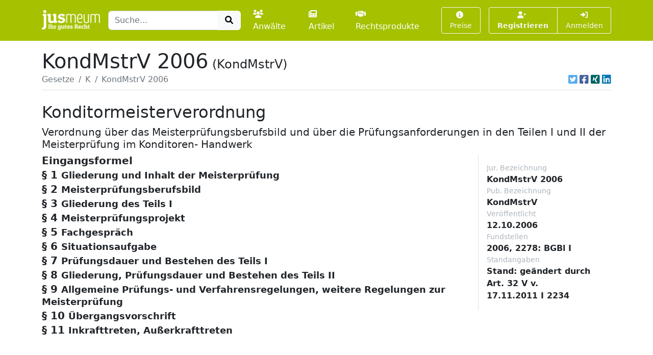

--- FILE ---
content_type: text/html; charset=UTF-8
request_url: https://www.jusmeum.de/gesetz/kondmstrv/%c2%a71
body_size: 8869
content:
<!doctype html>
<html lang="de">
  <head>
    <title>KondMstrV 2006</title>
    <meta charset="utf-8">
    <meta name="viewport" content="width=device-width, initial-scale=1">
<meta name="description" content="KondMstrV 2006 und alle anderen deutschen Bundesgesetze jeweils in der aktuellen Fassung online lesen und durchsuchen.">
      <meta name="robots" content="noindex, nofollow">
        <link href="/css/styles.min.css?cb=2" rel="stylesheet">
  
  </head>
  <body>
    <header class="sticky-top" style="top:0 !important;z-index:1030;">
          <nav id="navbar-one" class="navbar navbar-expand-lg navbar-dark bg-primary">
    <div class="container">
      <a class="navbar-brand pt-1" href="/">
        <img class="img-fluid" src="/images/logos/logo-white-claim.png" style="max-height:40px;" alt="jusmeum - Ihr gutes Recht">
      </a>
      <form id="global-search-form" class="" role="search" data-ac-url="/suche" action="/suche" method="GET">
        <div class="input-group">
          <input type="text" id="q" name="q" placeholder="Suche..." accesskey="s" autocomplete="off" class="flex-grow-1 form-control" />
          <button type="submit" class="btn btn-light">
            <i class="fa fa-search fa-fw"></i>
          </button>
        </div>
         <input type="hidden" id="t" name="t" value="_" />
      </form>
      <div class="navbar-nav ps-3">
                <a class="nav-link " href="/anwaelte">
          <i class="fa fa-users me-1"></i>Anwälte
        </a>
        <a class="nav-link px-3 " href="/artikel">
          <i class="fa fa-newspaper me-1"></i>Artikel
        </a>
        <a class="nav-link " href="/rechtsprodukte">
          <i class="fa fa-handshake me-1"></i>Rechtsprodukte
        </a>
              </div>
      <button class="btn btn-outline-light navbar-toggler" type="button" data-bs-toggle="collapse" data-bs-target="#navbar-top-main" aria-controls="navbar-top-main" aria-expanded="false" aria-label="Toggle navigation">
        <span class="navbar-toggler-icon d-none"></span>
        <i class="fa fa-bars"></i>
      </button>
      <div id="navbar-top-main" class="collapse navbar-collapse h-100">
        <div class="navbar-nav ms-auto">
          
        <div class="ms-3">
      <a class="btn btn-outline-light btn-sm " href="/produkte">
        <i class="fa fa-info-circle me-1"></i>Preise
      </a>
    </div>
    <div class="ms-3">
      <div class="btn-group">
      <a class="btn btn-outline-light btn-sm fw-bold " tabindex="1" role="button" href="/auth/register">
        <i class="fa fa-user-plus me-1"></i>Registrieren
      </a>
      <a class="btn btn-outline-light btn-sm " tabindex="2" role="button" href="/login?referer=https://www.jusmeum.de/gesetz/kondmstrv/%25c2%25a71" data-toggle="dynamic-modal">
        <i class="fa fa-right-to-bracket"></i> Anmelden
      </a>
      </div>
    </div>
  


        </div>
      </div>
    </div>
  </nav>

    </header>
            
    
    <main class="container py-3" style="min-height:75vh;">
        <section class="">
    <div class="">
    <h1 class="mb-0">KondMstrV 2006<small class="" style="font-size:1.5rem;margin-left:0.5rem;">(KondMstrV)</small></h1>
    </div>
                <div class="border-bottom d-flex align-items-center pb-2">
                <nav aria-label="breadcrumb" class="flex-grow-1">
                    <ol class="breadcrumb">
                                                                                    <li class="breadcrumb-item">
                                    <a href="/gesetze" class="link-secondary">
                                        Gesetze
                                    </a>
                                </li>
                                                                                                                <li class="breadcrumb-item">
                                    <a href="/gesetze?char=K" class="link-secondary">
                                        K
                                    </a>
                                </li>
                                                                                                                <li class="breadcrumb-item active text-secondary text-truncate" style="max-width:33%;" aria-current="page">
                                    KondMstrV 2006
                                </li>
                                                                        </ol>
                </nav>
                                    <div class="ms-auto">
                                  

            <div class="d-inline-flex">
                                <a class="ms-1 text-brand-twitter" href="javascript:;" data-share="window-open" data-width="600" data-height="300" data-url="https://twitter.com/intent/tweet?text=KondMstrV%202006&url=https%3A%2F%2Fwww.jusmeum.de%2Fgesetz%2Fkondmstrv%2F%25c2%25a71" title="Auf Twitter teilen">
                    <i class="fab fa-twitter-square fa-lg"></i>
                </a>
                <a class="ms-1 text-brand-facebook" href="javascript:;" data-share="window-open" data-wwidth="800" data-height="400" data-url="http://www.facebook.com/sharer.php?u=https%3A%2F%2Fwww.jusmeum.de%2Fgesetz%2Fkondmstrv%2F%25c2%25a71" title="Auf Facebook teilen">
                    <i class="fab fa-facebook-square fa-lg"></i>
                </a>
                <a class="ms-1 text-brand-xing" href="javascript:;" data-share="window-open" data-width="600" data-height="450" data-url="https://www.xing.com/app/user?op=share;url=https%3A%2F%2Fwww.jusmeum.de%2Fgesetz%2Fkondmstrv%2F%25c2%25a71" title="Auf XING teilen">
                    <i class="fab fa-xing-square fa-lg"></i>
                </a>
                <a class="ms-1 text-brand-linkedin" href="javascript:;" data-share="window-open" data-width="500" data-height="600" data-url="https://www.linkedin.com/sharing/share-offsite/?url=https%3A%2F%2Fwww.jusmeum.de%2Fgesetz%2Fkondmstrv%2F%25c2%25a71" title="Auf LinkedIn teilen">
                    <i class="fab fa-linkedin fa-lg"></i>
                </a>
            </div>
            
        </div>
                            </div>
        
    <div id="law" class="py-4">
      <h2>Konditormeisterverordnung</h2>
      <h3 class="h5">Verordnung über das Meisterprüfungsberufsbild und über die 
Prüfungsanforderungen in den Teilen I und II der Meisterprüfung im Konditoren-
Handwerk</h3>
      <div class="row">
        <div class="col-md-9">
            
    
              
    
      
    
        <div id="Eingangsformel" class="law-norm">
      <div class="sticky-top bg-white" style="top:160px;z-index:0;">
        <div class="law-norm-title pb-1">
          <h4 class="h5 mb-0">
            <a class="law-norm-title-link text-reset fw-bold collapsed" data-searchable data-bs-toggle="collapse" href="#law-norm-58954-children">
              <span>Eingangsformel</span>
              <small></small>
            </a>
          </h4>
        </div>
      </div>
      <div id="law-norm-58954-children" class="collapse law-norm-children">
                  <div class="border-start border-primary ms-1">
            <div class="law-norm-text px-3 py-2" data-searchable>
               <p>Auf Grund des &#xA7; 45 Abs. 1 der Handwerksordnung in der Fassung der Bekanntmachung vom 24. September 1998 (BGBl. I S. 3074), der durch Artikel 1 Nr. 39 des Gesetzes vom 24. Dezember 2003 (BGBl. I S. 2934) ge&#xE4;ndert worden ist, in Verbindung mit &#xA7; 1 Abs. 2 des Zust&#xE4;ndigkeitsanpassungsgesetzes vom 16. August 2002 (BGBl. I S. 3165) und dem Organisationserlass vom 22. November 2005 (BGBl. I S. 3197) verordnet das Bundesministerium f&#xFC;r Wirtschaft und Technologie im Einvernehmen mit dem Bundesministerium f&#xFC;r Bildung und Forschung:</p>

            </div>
          </div>
        
              </div>
    </div>


  

        
    
      
    
        <div id="§1" class="law-norm">
      <div class="sticky-top bg-white" style="top:160px;z-index:1;">
        <div class="law-norm-title pb-1">
          <h4 class="h5 mb-0">
            <a class="law-norm-title-link text-reset fw-bold collapsed" data-searchable data-bs-toggle="collapse" href="#law-norm-58955-children">
              <span>§ 1</span>
              <small>Gliederung und Inhalt der Meisterprüfung</small>
            </a>
          </h4>
        </div>
      </div>
      <div id="law-norm-58955-children" class="collapse law-norm-children">
                  <div class="border-start border-primary ms-1">
            <div class="law-norm-text px-3 py-2" data-searchable>
               <p>Die Meisterpr&#xFC;fung im zulassungspflichtigen Konditoren-Handwerk umfasst folgende selbst&#xE4;ndige Pr&#xFC;fungsteile: <dl Font="normal" Type="arabic"><dt>1.</dt><dd Font="normal"><div Size="normal">die Pr&#xFC;fung der meisterhaften Verrichtung der wesentlichen T&#xE4;tigkeiten (Teil I),</div></dd> <dt>2.</dt><dd Font="normal"><div Size="normal">die Pr&#xFC;fung der erforderlichen fachtheoretischen Kenntnisse (Teil II),</div></dd> <dt>3.</dt><dd Font="normal"><div Size="normal">die Pr&#xFC;fung der erforderlichen betriebswirtschaftlichen, kaufm&#xE4;nnischen und rechtlichen Kenntnisse (Teil III) und</div></dd> <dt>4.</dt><dd Font="normal"><div Size="normal">die Pr&#xFC;fung der erforderlichen berufs- und arbeitsp&#xE4;dagogischen Kenntnisse (Teil IV).</div></dd> </dl></p>

            </div>
          </div>
        
              </div>
    </div>


  

        
    
      
    
        <div id="§2" class="law-norm">
      <div class="sticky-top bg-white" style="top:160px;z-index:2;">
        <div class="law-norm-title pb-1">
          <h4 class="h5 mb-0">
            <a class="law-norm-title-link text-reset fw-bold collapsed" data-searchable data-bs-toggle="collapse" href="#law-norm-58956-children">
              <span>§ 2</span>
              <small>Meisterprüfungsberufsbild</small>
            </a>
          </h4>
        </div>
      </div>
      <div id="law-norm-58956-children" class="collapse law-norm-children">
                  <div class="border-start border-primary ms-1">
            <div class="law-norm-text px-3 py-2" data-searchable>
               <p>(1) Durch die Meisterpr&#xFC;fung wird festgestellt, dass der Pr&#xFC;fling bef&#xE4;higt ist, einen Betrieb selbst&#xE4;ndig zu f&#xFC;hren, technische, kaufm&#xE4;nnische und personalwirtschaftliche Leitungsaufgaben wahrzunehmen, die Ausbildung durchzuf&#xFC;hren und seine berufliche Handlungskompetenz eigenverantwortlich umzusetzen und an neue Bedarfslagen in diesen Bereichen anzupassen.</p><p>(2) Im Konditoren-Handwerk sind zum Zwecke der Meisterpr&#xFC;fung folgende Fertigkeiten und Kenntnisse als ganzheitliche Qualifikationen zu ber&#xFC;cksichtigen: <dl Font="normal" Type="arabic"><dt>1.</dt><dd Font="normal"><div Size="normal">Kundenw&#xFC;nsche ermitteln, Kunden beraten, Serviceleistungen anbieten, Auftragsverhandlungen f&#xFC;hren und Auftragsziele festlegen, Leistungen und Preise kalkulieren sowie Angebote erstellen, Vertr&#xE4;ge schlie&#xDF;en,</div></dd> <dt>2.</dt><dd Font="normal"><div Size="normal">Aufgaben der technischen, kaufm&#xE4;nnischen und personalwirtschaftlichen Betriebsf&#xFC;hrung wahrnehmen, insbesondere unter Ber&#xFC;cksichtigung der Betriebsorganisation, der betrieblichen Aus- und Weiterbildung, des Qualit&#xE4;tsmanagements, der Haftungsvorschriften des Arbeitsschutzrechtes, des Datenschutzes, des Umweltschutzes sowie von Informations- und Kommunikationstechniken,</div></dd> <dt>3.</dt><dd Font="normal"><div Size="normal">Auftragsabwicklungsprozesse planen, organisieren, durchf&#xFC;hren und &#xFC;berwachen,</div></dd> <dt>4.</dt><dd Font="normal"><div Size="normal">Auftr&#xE4;ge durchf&#xFC;hren, insbesondere unter Ber&#xFC;cksichtigung von Herstellungsverfahren und Gestaltungsaspekten, berufsbezogenen rechtlichen Vorschriften, auch f&#xFC;r Lebensmittel, Personal- und Arbeitshygiene, Richtlinien und technischen Normen, Personal, Material und Ger&#xE4;ten sowie Einsatzm&#xF6;glichkeiten von Auszubildenden,</div></dd> <dt>5.</dt><dd Font="normal"><div Size="normal">Verkaufs-, Laden- und Cafekonzepte unter Ber&#xFC;cksichtigung eines kundenorientierten Serviceangebots entwickeln und umsetzen sowie Produktinformationen erstellen,</div></dd> <dt>6.</dt><dd Font="normal"><div Size="normal">Logistikkonzepte, insbesondere f&#xFC;r Betriebs- und Lagerausstattung, entwickeln und umsetzen,</div></dd> <dt>7.</dt><dd Font="normal"><div Size="normal">Rohstoffe, Halbfertig- und Fertigerzeugnisse, auch unter Einsatz von K&#xFC;hl- und Gefriertechnik, lagern sowie Auswirkungen auf die Produktqualit&#xE4;t pr&#xFC;fen,</div></dd> <dt>8.</dt><dd Font="normal"><div Size="normal">Verkaufsr&#xE4;ume, Cafes sowie Schaufl&#xE4;chen unter Ber&#xFC;cksichtigung von Gestaltungselementen sowie saisonaler und regionaler Besonderheiten ausstatten; Konditorei- und Confiserieerzeugnisse pr&#xE4;sentieren und nach Kundenw&#xFC;nschen dekorativ verpacken,</div></dd> <dt>9.</dt><dd Font="normal"><div Size="normal">Rezepturen f&#xFC;r Konditorei- und Confiserieerzeugnisse, insbesondere unter Ber&#xFC;cksichtigung ern&#xE4;hrungswissenschaftlicher und di&#xE4;tetischer Grundlagen, entwickeln, dokumentieren und umsetzen,</div></dd> <dt>10.</dt><dd Font="normal"><div Size="normal">Skizzen und Zeichnungen f&#xFC;r Dekorelemente entwerfen und umsetzen,</div></dd> <dt>11.</dt><dd Font="normal"><div Size="normal">Torten und Dessertvariationen entwerfen, herstellen und gestalten,</div></dd> <dt>12.</dt><dd Font="normal"><div Size="normal">feine Backwaren aus Teigen, insbesondere Hefe-, Plunder-, Bl&#xE4;tter-, M&#xFC;rbe- und Lebkuchenteig, sowie aus Massen, insbesondere Baumkuchen-, Sand- und Bisquitmasse, entwerfen, herstellen und gestalten,</div></dd> <dt>13.</dt><dd Font="normal"><div Size="normal">F&#xFC;llungen herstellen sowie Fr&#xFC;chte haltbar machen und verarbeiten, insbesondere zu Gelees, Konfit&#xFC;ren und Marmeladen,</div></dd> <dt>14.</dt><dd Font="normal"><div Size="normal">Schokolade, Marzipan und Nougat unter Beachtung gestalterischer Aspekte modellieren, schminken, garnieren und dekorieren,</div></dd> <dt>15.</dt><dd Font="normal"><div Size="normal">Produkte aus Krokant sowie aus gegossenem, geblasenem und gezogenem Zucker planen, herstellen, gestalten und dekorieren,</div></dd> <dt>16.</dt><dd Font="normal"><div Size="normal">Pralinen mit verschiedenen F&#xFC;llungen entwerfen, herstellen, garnieren und dekorieren,</div></dd> <dt>17.</dt><dd Font="normal"><div Size="normal">Speiseeiserzeugnisse und S&#xFC;&#xDF;speisen entwerfen, herstellen, gestalten und garnieren,</div></dd> <dt>18.</dt><dd Font="normal"><div Size="normal">pikante Konditoreierzeugnisse, insbesondere Fours und gef&#xFC;llte Pasteten, planen, herstellen und garnieren,</div></dd> <dt>19.</dt><dd Font="normal"><div Size="normal">einfache Gerichte aus frischen Rohstoffen zubereiten und garnieren,</div></dd> <dt>20.</dt><dd Font="normal"><div Size="normal">warme und kalte Getr&#xE4;nke herstellen und dekorieren,</div></dd> <dt>21.</dt><dd Font="normal"><div Size="normal">Buffets mit Konditorei- und Confiserieerzeugnissen nach Kundenw&#xFC;nschen und unter Ber&#xFC;cksichtigung saisonaler sowie regionaler Aspekte planen, herstellen, arrangieren und dekorieren,</div></dd> <dt>22.</dt><dd Font="normal"><div Size="normal">Leistungen kontrollieren und dokumentieren sowie Nachkalkulation durchf&#xFC;hren.</div></dd> </dl></p> 

            </div>
          </div>
        
              </div>
    </div>


  

        
    
      
    
        <div id="§3" class="law-norm">
      <div class="sticky-top bg-white" style="top:160px;z-index:3;">
        <div class="law-norm-title pb-1">
          <h4 class="h5 mb-0">
            <a class="law-norm-title-link text-reset fw-bold collapsed" data-searchable data-bs-toggle="collapse" href="#law-norm-58957-children">
              <span>§ 3</span>
              <small>Gliederung des Teils I</small>
            </a>
          </h4>
        </div>
      </div>
      <div id="law-norm-58957-children" class="collapse law-norm-children">
                  <div class="border-start border-primary ms-1">
            <div class="law-norm-text px-3 py-2" data-searchable>
               <p>Der Teil I der Meisterpr&#xFC;fung umfasst folgende Pr&#xFC;fungsbereiche: <dl Font="normal" Type="arabic"><dt>1.</dt><dd Font="normal"><div Size="normal">ein Meisterpr&#xFC;fungsprojekt und ein darauf bezogenes Fachgespr&#xE4;ch,</div></dd> <dt>2.</dt><dd Font="normal"><div Size="normal">eine Situationsaufgabe.</div></dd> </dl></p>

            </div>
          </div>
        
              </div>
    </div>


  

        
    
      
    
        <div id="§4" class="law-norm">
      <div class="sticky-top bg-white" style="top:160px;z-index:4;">
        <div class="law-norm-title pb-1">
          <h4 class="h5 mb-0">
            <a class="law-norm-title-link text-reset fw-bold collapsed" data-searchable data-bs-toggle="collapse" href="#law-norm-58958-children">
              <span>§ 4</span>
              <small>Meisterprüfungsprojekt</small>
            </a>
          </h4>
        </div>
      </div>
      <div id="law-norm-58958-children" class="collapse law-norm-children">
                  <div class="border-start border-primary ms-1">
            <div class="law-norm-text px-3 py-2" data-searchable>
               <p>(1) Der Pr&#xFC;fling hat ein Meisterpr&#xFC;fungsprojekt durchzuf&#xFC;hren, das einem Kundenauftrag entspricht. Vorschl&#xE4;ge des Pr&#xFC;flings f&#xFC;r den Kundenauftrag sollen ber&#xFC;cksichtigt werden. Die auftragsbezogenen Kundenanforderungen werden vom Meisterpr&#xFC;fungsausschuss festgelegt. Auf dieser Grundlage erarbeitet der Pr&#xFC;fling ein Umsetzungskonzept, einschlie&#xDF;lich einer Zeit- und Materialbedarfsplanung. Dieses hat er vor der Durchf&#xFC;hrung des Meisterpr&#xFC;fungsprojekts dem Meisterpr&#xFC;fungsausschuss zur Genehmigung vorzulegen. Der Meisterpr&#xFC;fungsausschuss pr&#xFC;ft, ob das Umsetzungskonzept den auftragsbezogenen Kundenanforderungen entspricht.</p><p>(2) Das Meisterpr&#xFC;fungsprojekt besteht aus Planungs-, Durchf&#xFC;hrungs- und Dokumentationsarbeiten.</p><p>(3) Als Meisterpr&#xFC;fungsprojekt ist ein Buffet mit Konditorei- und Confiserieprodukten f&#xFC;r acht bis zehn Personen f&#xFC;r einen besonderen Anlass zu entwerfen, zu planen und zu kalkulieren sowie ein Angebot zu erstellen. Auf dieser Grundlage sind die Produkte herzustellen, anzurichten und verkaufsgerecht zu pr&#xE4;sentieren sowie die Rezepturen und die durchgef&#xFC;hrten Arbeiten zu dokumentieren. Der besondere Anlass wird vom Pr&#xFC;fling bestimmt. Hauptelemente des Buffets sind ein Baumkuchen als Gro&#xDF;st&#xFC;ck oder aus dem Gro&#xDF;st&#xFC;ck erstellte Erzeugnisse mit anlassbezogener Dekoration, ein Schaust&#xFC;ck aus Kuvert&#xFC;re, Karamell oder Zucker sowie s&#xFC;&#xDF;e oder pikante Fours. Au&#xDF;erdem umfasst das Buffet mindestens sechs weitere unterschiedliche Konditorei- und Confiserieprodukte, die das anlassbezogene Gesamtkonzept vervollst&#xE4;ndigen und die Bed&#xFC;rfnisse unterschiedlicher Personengruppen, insbesondere verschiedener Altersgruppen sowie di&#xE4;tetischer Vorgaben, ber&#xFC;cksichtigen.</p><p>(4) Die Entwurfs-, Planungs-, Kalkulations- und Angebotsunterlagen werden mit 30 vom Hundert, die durchgef&#xFC;hrten Arbeiten mit 60 vom Hundert und die Dokumentationsunterlagen mit 10 vom Hundert gewichtet.</p> 

            </div>
          </div>
        
              </div>
    </div>


  

        
    
      
    
        <div id="§5" class="law-norm">
      <div class="sticky-top bg-white" style="top:160px;z-index:5;">
        <div class="law-norm-title pb-1">
          <h4 class="h5 mb-0">
            <a class="law-norm-title-link text-reset fw-bold collapsed" data-searchable data-bs-toggle="collapse" href="#law-norm-58959-children">
              <span>§ 5</span>
              <small>Fachgespräch</small>
            </a>
          </h4>
        </div>
      </div>
      <div id="law-norm-58959-children" class="collapse law-norm-children">
                  <div class="border-start border-primary ms-1">
            <div class="law-norm-text px-3 py-2" data-searchable>
               <p>Nach Durchf&#xFC;hrung des Meisterpr&#xFC;fungsprojekts ist hier&#xFC;ber das Fachgespr&#xE4;ch zu f&#xFC;hren. Dabei soll der Pr&#xFC;fling nachweisen, dass er die fachlichen Zusammenh&#xE4;nge aufzeigen kann, die dem Meisterpr&#xFC;fungsprojekt zugrunde liegen, den Ablauf des Meisterpr&#xFC;fungsprojekts begr&#xFC;nden und mit dem Meisterpr&#xFC;fungsprojekt verbundene berufsbezogene Probleme sowie deren L&#xF6;sungen darstellen kann und dabei in der Lage ist, neue Entwicklungen zu ber&#xFC;cksichtigen.</p>

            </div>
          </div>
        
              </div>
    </div>


  

        
    
      
    
        <div id="§6" class="law-norm">
      <div class="sticky-top bg-white" style="top:160px;z-index:6;">
        <div class="law-norm-title pb-1">
          <h4 class="h5 mb-0">
            <a class="law-norm-title-link text-reset fw-bold collapsed" data-searchable data-bs-toggle="collapse" href="#law-norm-58960-children">
              <span>§ 6</span>
              <small>Situationsaufgabe</small>
            </a>
          </h4>
        </div>
      </div>
      <div id="law-norm-58960-children" class="collapse law-norm-children">
                  <div class="border-start border-primary ms-1">
            <div class="law-norm-text px-3 py-2" data-searchable>
               <p>(1) Die Situationsaufgabe ist auftragsorientiert und vervollst&#xE4;ndigt den Qualifikationsnachweis f&#xFC;r die Meisterpr&#xFC;fung im Konditoren-Handwerk. Die Aufgabenstellung erfolgt durch den Meisterpr&#xFC;fungsausschuss.</p><p>(2) Als Situationsaufgabe sind f&#xFC;r einen vom Meisterpr&#xFC;fungsausschuss vorgegebenen Kundenauftrag drei geeignete Arbeiten auszuf&#xFC;hren. Als geeignete Arbeiten kommen insbesondere die Herstellung von <dl Font="normal" Type="arabic"><dt>1.</dt><dd Font="normal"><div Size="normal">zwei Erzeugnissen aus Massen,</div></dd> <dt>2.</dt><dd Font="normal"><div Size="normal">zwei Erzeugnisse aus Teigen,</div></dd> <dt>3.</dt><dd Font="normal"><div Size="normal">zwei verschiedenen Desserts,</div></dd> <dt>4.</dt><dd Font="normal"><div Size="normal">einem Speiseeiserzeugnis,</div></dd> <dt>5.</dt><dd Font="normal"><div Size="normal">pikanten Konditoreierzeugnissen, insbesondere gef&#xFC;llten Pasteten,</div></dd> <dt>6.</dt><dd Font="normal"><div Size="normal">einer Teegeb&#xE4;ckmischung aus vier Sorten,</div></dd> <dt>7.</dt><dd Font="normal"><div Size="normal">einer Mischung s&#xFC;&#xDF;er oder pikanter Fours,</div></dd> <dt>8.</dt><dd Font="normal"><div Size="normal">einer Pralinenmischung aus vier Sorten,</div></dd> <dt>9.</dt><dd Font="normal"><div Size="normal">vier unterschiedlichen Marzipanarbeiten,</div></dd> <dt>10.</dt><dd Font="normal"><div Size="normal">einer fig&#xFC;rlichen Schokoladen- oder Krokantarbeit</div></dd> </dl>in Betracht.</p><p>(3) Die Gesamtbewertung der Situationsaufgabe wird aus dem arithmetischen Mittel der Einzelbewertungen der Arbeiten nach Absatz 2 gebildet.</p> 

            </div>
          </div>
        
              </div>
    </div>


  

        
    
      
    
        <div id="§7" class="law-norm">
      <div class="sticky-top bg-white" style="top:160px;z-index:7;">
        <div class="law-norm-title pb-1">
          <h4 class="h5 mb-0">
            <a class="law-norm-title-link text-reset fw-bold collapsed" data-searchable data-bs-toggle="collapse" href="#law-norm-58961-children">
              <span>§ 7</span>
              <small>Prüfungsdauer und Bestehen des Teils I</small>
            </a>
          </h4>
        </div>
      </div>
      <div id="law-norm-58961-children" class="collapse law-norm-children">
                  <div class="border-start border-primary ms-1">
            <div class="law-norm-text px-3 py-2" data-searchable>
               <p>(1) Die Durchf&#xFC;hrung des Meisterpr&#xFC;fungsprojekts soll nicht l&#xE4;nger als drei Arbeitstage, das Fachgespr&#xE4;ch nicht l&#xE4;nger als 30 Minuten und die Ausf&#xFC;hrung der Situationsaufgabe nicht l&#xE4;nger als acht Stunden dauern.</p><p>(2) Meisterpr&#xFC;fungsprojekt, Fachgespr&#xE4;ch und Situationsaufgabe werden gesondert bewertet. Die Pr&#xFC;fungsleistungen im Meisterpr&#xFC;fungsprojekt und im Fachgespr&#xE4;ch werden im Verh&#xE4;ltnis 3 : 1 gewichtet. Hieraus wird eine Gesamtbewertung gebildet. Diese Gesamtbewertung wird zum Pr&#xFC;fungsergebnis der Situationsaufgabe im Verh&#xE4;ltnis 2 : 1 gewichtet.</p><p>(3) Mindestvoraussetzung f&#xFC;r das Bestehen des Teils I der Meisterpr&#xFC;fung ist eine insgesamt ausreichende Pr&#xFC;fungsleistung, wobei die Pr&#xFC;fung weder im Meisterpr&#xFC;fungsprojekt noch im Fachgespr&#xE4;ch noch in der Situationsaufgabe mit weniger als 30 Punkten bewertet worden sein darf.</p> 

            </div>
          </div>
        
              </div>
    </div>


  

        
    
      
    
        <div id="§8" class="law-norm">
      <div class="sticky-top bg-white" style="top:160px;z-index:8;">
        <div class="law-norm-title pb-1">
          <h4 class="h5 mb-0">
            <a class="law-norm-title-link text-reset fw-bold collapsed" data-searchable data-bs-toggle="collapse" href="#law-norm-58962-children">
              <span>§ 8</span>
              <small>Gliederung, Prüfungsdauer und Bestehen des Teils II</small>
            </a>
          </h4>
        </div>
      </div>
      <div id="law-norm-58962-children" class="collapse law-norm-children">
                  <div class="border-start border-primary ms-1">
            <div class="law-norm-text px-3 py-2" data-searchable>
               <p>(1) Durch die Pr&#xFC;fung in Teil II soll der Pr&#xFC;fling in den in Absatz 2 genannten Handlungsfeldern seine Handlungskompetenz dadurch nachweisen, dass er berufsbezogene Probleme analysieren und bewerten sowie L&#xF6;sungswege aufzeigen und dokumentieren und dabei aktuelle Entwicklungen ber&#xFC;cksichtigen kann.</p><p>(2) Handlungsfelder sind: <dl Font="normal" Type="arabic"><dt>1.</dt><dd Font="normal"><div Size="normal">Gestaltung und Herstellungsverfahren,</div></dd><dt>2.</dt><dd Font="normal"><div Size="normal">Auftragsabwicklung,</div></dd><dt>3.</dt><dd Font="normal"><div Size="normal">Betriebsf&#xFC;hrung und Betriebsorganisation.</div></dd></dl></p><p>(3) In jedem Handlungsfeld ist mindestens eine Aufgabe zu bearbeiten, die fallorientiert sein muss: <dl Font="normal" Type="arabic"><dt>1.</dt><dd Font="normal"><div Size="normal">Gestaltung und Herstellungsverfahren</div><div Size="normal">Der Pr&#xFC;fling soll nachweisen, dass er in der Lage ist, Aufgaben und Probleme der Gestaltung und des Verfahrensablaufs unter Ber&#xFC;cksichtigung wirtschaftlicher, lebensmittelspezifischer und &#xF6;kologischer Aspekte in einem Konditoreibetrieb zu bearbeiten; dabei soll er berufsbezogene Sachverhalte analysieren und bewerten; bei der jeweiligen Aufgabenstellung sollen mehrere der unter Buchstabe a bis h aufgef&#xFC;hrten Qualifikationen verkn&#xFC;pft werden:<dl Font="normal" Type="arabic"><dt>a)</dt><dd Font="normal"><div Size="normal">Dekormuster rohstoffgerecht skizzieren, Ornamente entwerfen sowie Torten und Formst&#xFC;cke mit verschiedenen Garniermustern zeichnerisch darstellen,</div></dd><dt>b)</dt><dd Font="normal"><div Size="normal">dekorative Schrifttypen unterscheiden und Verwendungszwecken zuordnen sowie zeichnerisch darstellen,</div></dd><dt>c)</dt><dd Font="normal"><div Size="normal">Entw&#xFC;rfe und ma&#xDF;stabgetreue Zeichnungen f&#xFC;r Konditorei- und Confiserieerzeugnisse, insbesondere aus Kuvert&#xFC;re und Zucker, anfertigen,</div></dd><dt>d)</dt><dd Font="normal"><div Size="normal">Gie&#xDF;formen zur proportionsgerechten Formgebung von feinen Backwaren, Schokoladen- und S&#xFC;&#xDF;waren zeichnen sowie Farbgebung von Torten und Schaust&#xFC;cken darstellen und begr&#xFC;nden,</div></dd><dt>e)</dt><dd Font="normal"><div Size="normal">Konzepte f&#xFC;r Warenpr&#xE4;sentationen und Schaufenstergestaltungen mit Konditorei- und Confiserieerzeugnissen unter Ber&#xFC;cksichtigung von Gestaltungselementen entwickeln,</div></dd><dt>f)</dt><dd Font="normal"><div Size="normal">Rezepturen f&#xFC;r Speisen und Getr&#xE4;nke darstellen und abwandeln, dabei ern&#xE4;hrungswissenschaftliche und di&#xE4;tetische Grundlagen beachten; Kennzeichnungserfordernisse darstellen und begr&#xFC;nden,</div></dd><dt>g)</dt><dd Font="normal"><div Size="normal">Eigenschaften von Rohstoffen sowie Halb- und Fertigerzeugnissen beurteilen und Verwendungszwecken zuordnen; M&#xF6;glichkeiten der Lagerung und Qualit&#xE4;tserhaltung, auch unter Einsatz der K&#xFC;hl- und Gefriertechnik, beurteilen,</div></dd><dt>h)</dt><dd Font="normal"><div Size="normal">technologische Vorg&#xE4;nge und Herstellungsschritte bei der Fertigung von Konditorei- und Confiserieerzeugnissen, insbesondere unter Ber&#xFC;cksichtigung leicht verderblicher Rohstoffe, darstellen und beurteilen, Kontrollerfordernisse begr&#xFC;nden; physikalische und biologische Ver&#xE4;nderungsprozesse erl&#xE4;utern;</div></dd></dl></div></dd><dt>2.</dt><dd Font="normal"><div Size="normal">Auftragsabwicklung</div><div Size="normal">Der Pr&#xFC;fling soll nachweisen, dass er in der Lage ist, Auftragsabwicklungsprozesse, auch unter Anwendung branchen&#xFC;blicher Software, erfolgs-, kunden- und qualit&#xE4;tsorientiert zu planen, deren Durchf&#xFC;hrung zu kontrollieren und sie abzuschlie&#xDF;en; bei der jeweiligen Aufgabenstellung sollen mehrere der unter Buchstabe a bis f aufgef&#xFC;hrten Qualifikationen verkn&#xFC;pft werden:<dl Font="normal" Type="arabic"><dt>a)</dt><dd Font="normal"><div Size="normal">M&#xF6;glichkeiten der Auftragsbeschaffung darstellen,</div></dd><dt>b)</dt><dd Font="normal"><div Size="normal">Angebotsunterlagen erstellen und Angebote auswerten, Angebotskalkulation durchf&#xFC;hren,</div></dd><dt>c)</dt><dd Font="normal"><div Size="normal">Methoden und Verfahren der Arbeitsplanung und -organisation unter Ber&#xFC;cksichtigung der Herstellungstechnik, der Hygiene, gestalterischer Aspekte sowie des Einsatzes von Material, Ger&#xE4;ten und Personal bewerten, dabei qualit&#xE4;tssichernde Aspekte darstellen sowie Schnittstellen zwischen Arbeitsbereichen ber&#xFC;cksichtigen,</div></dd><dt>d)</dt><dd Font="normal"><div Size="normal">berufsbezogene rechtliche Vorschriften und technische Normen sowie allgemein anerkannte Regeln der Technik anwenden, insbesondere Haftung bei der Herstellung und bei Dienstleistungen beurteilen,</div></dd><dt>e)</dt><dd Font="normal"><div Size="normal">Arbeitspl&#xE4;ne erarbeiten, bewerten und korrigieren,</div></dd><dt>f)</dt><dd Font="normal"><div Size="normal">Mengen ermitteln und berechnen, Vor- und Nachkalkulation durchf&#xFC;hren;</div></dd></dl></div></dd><dt>3.</dt><dd Font="normal"><div Size="normal">Betriebsf&#xFC;hrung und Betriebsorganisation</div><div Size="normal">Der Pr&#xFC;fling soll nachweisen, dass er in der Lage ist, Aufgaben der Betriebsf&#xFC;hrung und Betriebsorganisation unter Ber&#xFC;cksichtigung der rechtlichen Vorschriften, auch unter Anwendung von Informations- und Kommunikationssystemen, wahrzunehmen; bei der jeweiligen Aufgabenstellung sollen mehrere der unter Buchstabe a bis i aufgef&#xFC;hrten Qualifikationen verkn&#xFC;pft werden:<dl Font="normal" Type="arabic"><dt>a)</dt><dd Font="normal"><div Size="normal">betriebliche Kosten ermitteln, dabei betriebswirtschaftliche Zusammenh&#xE4;nge ber&#xFC;cksichtigen,</div></dd><dt>b)</dt><dd Font="normal"><div Size="normal">betriebliche Kostenstrukturen &#xFC;berpr&#xFC;fen; betriebliche Kennzahlen ermitteln,</div></dd><dt>c)</dt><dd Font="normal"><div Size="normal">auf der Grundlage von Rezepturen Kosten f&#xFC;r Konditorei- und Confiserieerzeugnisse ermitteln und Preise unter Ber&#xFC;cksichtigung der unterschiedlichen Verkaufsorte Theke, Cafe und au&#xDF;er Haus festlegen,</div></dd><dt>d)</dt><dd Font="normal"><div Size="normal">Marketingma&#xDF;nahmen zur Kundenpflege und zur Gewinnung neuer Kunden vor dem Hintergrund technischer und wirtschaftlicher Entwicklungen erarbeiten,</div></dd><dt>e)</dt><dd Font="normal"><div Size="normal">betriebliches Qualit&#xE4;tsmanagement planen und darstellen,</div></dd><dt>f)</dt><dd Font="normal"><div Size="normal">Aufgaben der Personalverwaltung wahrnehmen; den Zusammenhang zwischen Personalverwaltung sowie Personalf&#xFC;hrung und -entwicklung darstellen,</div></dd><dt>g)</dt><dd Font="normal"><div Size="normal">betriebsspezifische Ma&#xDF;nahmen zur Einhaltung der arbeitsschutzrechtlichen Bestimmungen und des Umweltschutzes entwickeln; Gefahrenpotenziale beurteilen und Ma&#xDF;nahmen zur Gefahrenvermeidung und -beseitigung festlegen,</div></dd><dt>h)</dt><dd Font="normal"><div Size="normal">Betriebs- und Lagerausstattung sowie logistische Prozesse planen und darstellen,</div></dd><dt>i)</dt><dd Font="normal"><div Size="normal">Chancen und Risiken betrieblicher Kooperation darstellen und beurteilen.</div></dd></dl></div></dd></dl></p><p>(4) Die Pr&#xFC;fung in Teil II ist schriftlich durchzuf&#xFC;hren. Sie soll in jedem Handlungsfeld nicht l&#xE4;nger als drei Stunden dauern. Eine Pr&#xFC;fungsdauer von sechs Stunden t&#xE4;glich darf nicht &#xFC;berschritten werden.</p><p>(5) Die Gesamtbewertung des Teils II wird aus dem arithmetischen Mittel der Einzelbewertungen der Handlungsfelder gem&#xE4;&#xDF; Absatz 2 gebildet.</p><p>(6) Wurden in h&#xF6;chstens zwei der in Absatz 2 genannten Handlungsfelder jeweils mindestens 30 und weniger als 50 Punkte erreicht, kann in einem dieser Handlungsfelder eine m&#xFC;ndliche Erg&#xE4;nzungspr&#xFC;fung durchgef&#xFC;hrt werden, wenn diese das Bestehen des Teils II der Meisterpr&#xFC;fung erm&#xF6;glicht.</p><p>(7) Mindestvoraussetzung f&#xFC;r das Bestehen des Teils II der Meisterpr&#xFC;fung ist eine insgesamt ausreichende Pr&#xFC;fungsleistung. Die Pr&#xFC;fung des Teils II ist nicht bestanden, wenn <dl Type="arabic"><dt>1.</dt><dd Font="normal"><div>ein Handlungsfeld mit weniger als 30 Punkten bewertet worden ist oder</div></dd><dt>2.</dt><dd Font="normal"><div>nach durchgef&#xFC;hrter Erg&#xE4;nzungspr&#xFC;fung zwei Handlungsfelder jeweils mit weniger als 50 Punkten bewertet worden sind.</div></dd></dl></p>

            </div>
          </div>
        
              </div>
    </div>


  

        
    
      
    
        <div id="§9" class="law-norm">
      <div class="sticky-top bg-white" style="top:160px;z-index:9;">
        <div class="law-norm-title pb-1">
          <h4 class="h5 mb-0">
            <a class="law-norm-title-link text-reset fw-bold collapsed" data-searchable data-bs-toggle="collapse" href="#law-norm-58963-children">
              <span>§ 9</span>
              <small>Allgemeine Prüfungs- und Verfahrensregelungen, weitere Regelungen zur Meisterprüfung</small>
            </a>
          </h4>
        </div>
      </div>
      <div id="law-norm-58963-children" class="collapse law-norm-children">
                  <div class="border-start border-primary ms-1">
            <div class="law-norm-text px-3 py-2" data-searchable>
               <p>(1) Die Vorschriften der Meisterpr&#xFC;fungsverfahrensverordnung vom 17. Dezember 2001 (BGBl. I S. 4154) in der jeweils geltenden Fassung bleiben unber&#xFC;hrt.</p><p>(2) Die Pr&#xFC;fung in den Teilen III und IV der Meisterpr&#xFC;fung bestimmt sich nach der Allgemeinen Meisterpr&#xFC;fungsverordnung vom 26. Oktober 2011 (BGBl. I S. 2149) in der jeweils geltenden Fassung.</p>

            </div>
          </div>
        
              </div>
    </div>


  

        
    
      
    
        <div id="§10" class="law-norm">
      <div class="sticky-top bg-white" style="top:160px;z-index:10;">
        <div class="law-norm-title pb-1">
          <h4 class="h5 mb-0">
            <a class="law-norm-title-link text-reset fw-bold collapsed" data-searchable data-bs-toggle="collapse" href="#law-norm-58964-children">
              <span>§ 10</span>
              <small>Übergangsvorschrift</small>
            </a>
          </h4>
        </div>
      </div>
      <div id="law-norm-58964-children" class="collapse law-norm-children">
                  <div class="border-start border-primary ms-1">
            <div class="law-norm-text px-3 py-2" data-searchable>
               <p>Die Regelungen des &#xA7; 8 Absatz 6 und 7 gelten nicht f&#xFC;r die bis zum 31. Dezember 2011 begonnenen Pr&#xFC;fungsverfahren. Diese werden nach den bisherigen Vorschriften zu Ende gef&#xFC;hrt.</p>

            </div>
          </div>
        
              </div>
    </div>


  

        
    
      
    
        <div id="§11" class="law-norm">
      <div class="sticky-top bg-white" style="top:160px;z-index:11;">
        <div class="law-norm-title pb-1">
          <h4 class="h5 mb-0">
            <a class="law-norm-title-link text-reset fw-bold collapsed" data-searchable data-bs-toggle="collapse" href="#law-norm-58965-children">
              <span>§ 11</span>
              <small>Inkrafttreten, Außerkrafttreten</small>
            </a>
          </h4>
        </div>
      </div>
      <div id="law-norm-58965-children" class="collapse law-norm-children">
                  <div class="border-start border-primary ms-1">
            <div class="law-norm-text px-3 py-2" data-searchable>
               <p>Diese Verordnung tritt am 1. Januar 2007 in Kraft.</p>

            </div>
          </div>
        
              </div>
    </div>


  

  
  

        </div>
        <div class="col-md-3">
          <div class="sticky-top border-start p-3">
                              <div class="me-4">
      <div class="small text-muted">Jur. Bezeichnung</div>
      <div class="fw-bold">KondMstrV 2006</div>
    </div>
  
                  <div class="me-4">
      <div class="small text-muted">Pub. Bezeichnung</div>
      <div class="fw-bold">KondMstrV</div>
    </div>
  
                        <div class="me-4">
      <div class="small text-muted">Veröffentlicht</div>
      <div class="fw-bold">12.10.2006</div>
    </div>
  
  
                  
                        <div class="me-4">
      <div class="small text-muted">Fundstellen</div>
      <div class="fw-bold">2006, 2278: BGBl I<br></div>
    </div>
  
  
                  
                        <div class="me-4">
      <div class="small text-muted">Standangaben</div>
      <div class="fw-bold">Stand: geändert durch Art. 32 V v. 17.11.2011 I 2234<br></div>
    </div>
  
  

                      </div>
        </div>
      </div>
    </div>
  </section>
    </main>
    <footer class="footer">
      <div class="container">
        <div class="row">
          <div class="col-md-6">
            <div class="">
              <a class="fw-bold" href="/ueber-uns">Über uns</a> |
              <a href="/experte-werden">Experte werden</a>
                          </div>
            <div class="mt-2">
              <a href="/datenschutz">Datenschutz</a> |
              <a href="/agb">AGB</a> |
              <a href="/impressum">Impressum und Kontakt</a> |
              &copy;2022 jusmeum GmbH
            </div>
          </div>
          <div class="col-md-6 text-end">
            <div class="supporters">
              <img class="ms-3" src="/images/modules/layout/supporter_lmu_min.png" height="50" width="90" title="Existenzgründungen aus der Wissenschaft" alt="Existenzgründungen aus der Wissenschaft">
              <img class="ms-3" src="/images/modules/layout/supporter_exist_min.png" height="50" width="78" title="EXIST" alt="Unterstützer-Bild EXIST">
              <img class="ms-3" src="/images/modules/layout/supporter_mpi_min.png" height="50" width="62" title="MPI" alt="Unterstützer-Bild MPI">
              <img class="ms-3" src="/images/modules/layout/supporter_spinoff_min.png" height="30" width="70" title="Spinn-Off" alt="Unterstützer-Bild Spinn-Off">
            </div>
          </div>
        </div>
      </div>
    </footer>
          <script>
    var onuo = {
      admin: null
    };
  </script>
    <script src="/js/scripts.min.js?cb=2"></script>
  
      </body>
</html>
